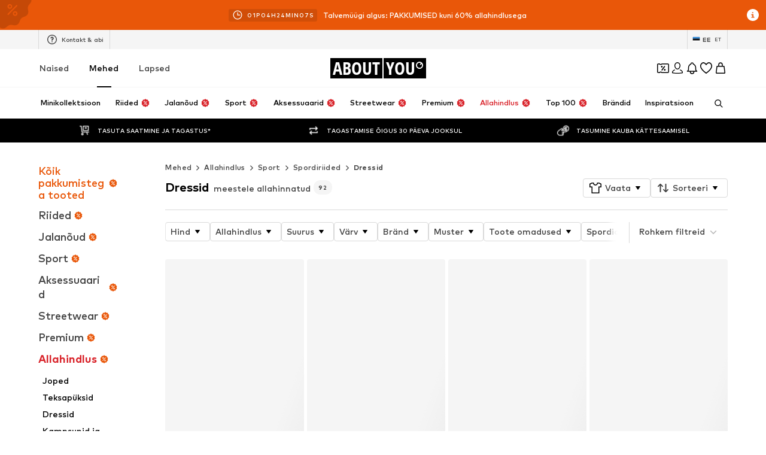

--- FILE ---
content_type: application/javascript
request_url: https://assets.aboutstatic.com/assets/AuthenticationModal-CJ43gGRs.js
body_size: 11547
content:
import{d9 as it,r as c,eS as lt,e5 as dt,c0 as _e,c1 as ct,fV as ut,ht as Q,iR as mt,hu as le,e1 as Be,O as N,b1 as ee,af as gt,el as pt,bz as me,iS as ht,e8 as ft,hO as bt,aI as z,hM as ke,a8 as Re,j as e,s as E,I as Ne,ac as xt,k as yt,S as St,cn as He,b as W,bj as Oe,ce as wt,d_ as kt,J as vt,D as jt,aQ as Lt,P as ge,a1 as J,iT as Ct,iU as Ft,_ as te,C as j,bn as $e,z as se,ew as Me,b3 as pe,iV as Pt,iW as Et,iX as Ge,h5 as Ue,ah as X,iY as It,iZ as At,eA as ne,b2 as Ve,co as O,eU as We,i_ as ce,i$ as Tt,j0 as _t,e0 as Bt,em as Rt,M as Nt,j1 as Ht}from"./index-CrSwYqlr.js";import{u as ve,S as je,g as he,b as De}from"./useFacebookLoginHandler-CIFuvUbd.js";import{u as Ot,P as $t,S as Mt,g as Gt,A as Ut}from"./useSSOCallbackHandler-CCICZRK2.js";import{F as Le}from"./FullPageSpinner-BeuxlPsv.js";import{a as ae}from"./index.esm-BVdYvnUJ.js";import{T as xe,a as Ce,S as oe,N as Vt,G as ye,b as Wt,W as Dt,M as Kt,H as Y,c as fe,F as Ke,d as zt,e as D,f as qt,g as Yt,L as Qt,h as Jt,i as Xt,j as Se,k as ze,l as qe,m as Ye,n as K,o as Qe,C as Je,D as we,p as Zt,q as es,r as ts}from"./FormComponents-DME-rO_J.js";import{T as ss}from"./Tabs-DPvusgmz.js";import"./header-background-expanded-DA5r3kH9.js";import"./content_blocks-BHjC_Lk6.js";import"./cmsWebSDK-DUIN-dr2.js";import"./Checkbox-DHd8U-mt.js";function as(t,s){return s<1?"":s===1?t:new Array(s).join(t)}function ie(t,s){return as("*",t.length-s)+t.slice(-s)}function os(t){const s=t.match(/([^@]+)@(.+)$/);if(s===null)return ie(t,2);const[n,i="",r=""]=s,o=r.split(".").map(l=>ie(l,2)).join(".");return`‎${(i.length>8?ie(i,4):ie(i,2)).slice(-12)}@${o.slice(-10)}`}const rs=()=>{const{TrackingClient:t,pageContextCallback:s}=it();return c.useCallback(({activeTab:n})=>{t.track(lt({page:{path:s().path,search:s().search,type:dt.LoginModal,id:n}}))},[t,s])};var Ee=function(t){return t.APPLE="apple",t}({});const ns=()=>{const t=_e(),s=ct(),n=ut();return c.useCallback(({forceRedirectToCheckoutOnSSOLoginSuccess:i,ssoParam:r})=>{const o=new URLSearchParams(t);for(const b of Array.from(o.keys()))b!==Q.LoginFlow&&b!==Q.LoginReason&&b!==mt&&b!=="tadaridaBackendApiOverride"&&o.delete(b);o.has(Q.LoginFlow)||o.append(Q.LoginFlow,"login"),o.append(le.SSO,r),o.append("force-global","1"),o.append("force-language","1");const m=i?n:s,l=o.toString();return`${window.location.origin+m}${l?`?${l}`:""}`},[n,s,t])},Xe=(t,{onError:s,onSuccess:n,disabled:i,disableSuccessToast:r,forceRedirectToCheckoutOnSSOLoginSuccess:o})=>{const{Log:m,resetLoggerInstanceId:l}=Be(),{handleAuthResponse:h,loading:b,setLoading:p}=ve({disableSuccessToast:r}),{t:a}=N(),{device:d,appleSignInUrl:f}=ee(),x=_e(),u=gt(),y=pt(),[w,S]=c.useState(),g=me(ht),L=ft(),C=bt(),k=ns(),I=()=>{m({event:"sso-open-url",state:null,attributes:{idp_key:"legacy-apple",idp:"legacy-apple"}});const A=k({forceRedirectToCheckoutOnSSOLoginSuccess:o,ssoParam:Ee.APPLE});window.location.href=`${f}?redirect_uri=${encodeURIComponent(A)}`},P=()=>{const A=y();Object.values(le).forEach(R=>{A.delete(R)}),u.replace({search:A.toString()})},_=c.useCallback(A=>(m({event:"sso-redirect",state:null,attributes:{idp:"legacy-apple",idp_key:"legacy-apple"}}),S(null),p(!0),g.mutateAsync({code:A}).then(R=>(m({event:"sso-success",state:null,attributes:{idp:"legacy-apple",idp_key:"legacy-apple"}}),h({method:t,medium:"apple"})(R))).then(()=>{P(),n()}).catch(R=>{if(R instanceof je)return;const U=a("Uh oh, something went wrong.");S(U),s(U);const H=he(R);z.compare({actionName:ke,success:!1,attributes:{code:H.code,method:t,medium:"apple",metadata:H,reason:H.message}}),m({event:"sso-fe-error",state:null,attributes:{idp:"legacy-apple",idp_key:"legacy-apple",reason:"login-with-code",error_detail:`${H.message}:${H.code}`,metadata:H}})}).finally(()=>{l(),p(!1)})),[d,h,t,p,m]),B=new URLSearchParams(x),v=B.get(le.Code),F=B.get(le.SSO)===Ee.APPLE;return c.useEffect(()=>{!i&&v&&!b&&!w&&F&&L&&C&&_(v)},[x,w,b,v,_,i,L,C,F]),{onClick:I,loading:b,submitHandler:_}},Z=Re.forwardRef(function({loading:s,icon:n,text:i,gridArea:r,...o},m){return e.jsx(et,{gridArea:r,children:e.jsxs(gs,{isLoading:s,"data-testid":"StyledButton",disabled:s,disableShadow:!0,...o,ref:m,"aria-label":void 0,children:["asset"in n&&e.jsx(Ne,{"data-testid":"Icon",size:"S",asset:n.asset}),"url"in n&&e.jsx(ds,{children:e.jsx(us,{src:n.url,breakpoints:[{columns:40}],ratio:"1:1",importance:"high",widths:[40]})}),e.jsx("span",{"data-testid":"Text",children:i})]})})}),Ze=({gridArea:t})=>e.jsx(et,{gridArea:t,children:e.jsx(ls,{})}),is=()=>St,ls=E(is())({name:"StyledSkeletonBlock",class:"s13nsofa",propsAsIs:!0}),ds=E("span")({name:"CustomIconWrapper",class:"crdlbdz",propsAsIs:!1}),cs=()=>yt,us=E(cs())({name:"CustomImage",class:"c1mb9o8n",propsAsIs:!0}),ms=()=>xt,gs=E(ms())({name:"StyledButton",class:"s1ft09bu",propsAsIs:!0}),ps=()=>t=>{var s;return(s=t.gridArea)!=null?s:"auto"},et=E("div")({name:"ButtonWrapper",class:"b196a15j",propsAsIs:!1,vars:{"b196a15j-0":[ps()]}}),Ie={Profile:"public_profile",Email:"email"},tt=({render:t,onClick:s,callback:n})=>{const i=He()||"en_US",[r,o]=c.useState({isSdkLoaded:!1,isProcessing:!1}),[m,l]=c.useState("");c.useEffect(()=>{if(document.getElementById("facebook-jssdk")){o(x=>({...x,isSdkLoaded:!0}));return}(()=>{window.fbAsyncInit=()=>{window.FB.init({version:"v3.1",appId:"1694967314068413",xfbml:!1,cookie:!1,status:!0}),o(x=>({...x,isSdkLoaded:!0}))}})(),(()=>{((x,u,y)=>{var L;const w=x.getElementsByTagName(u)[0],S=w;let g=w;x.getElementById(y)||(g=x.createElement(u),g.id=y,g.src=`https://connect.facebook.net/${i}/sdk.js`,S&&((L=S.parentNode)==null||L.insertBefore(g,S)))})(document,"script","facebook-jssdk")})();let f=document.getElementById("fb-root");f||(f=document.createElement("div"),f.id="fb-root",document.body.appendChild(f))},[]);const h=a=>{var d,f;o({...r,isProcessing:!1}),a.authResponse?((f=(d=a.authResponse)==null?void 0:d.grantedScopes)!=null&&f.includes(Ie.Email)||l("rerequest"),n(a.authResponse)):n({status:a.status})},b=a=>{if(!r.isSdkLoaded||r.isProcessing){z.error("@aboutyou/logic-components","Facebook Login Button frustrating",{isSdkLoaded:r.isSdkLoaded,isProcessing:r.isProcessing}),n({status:"facebookNotLoaded"});return}if(o({...r,isProcessing:!0}),typeof s=="function"&&(s(a),a.defaultPrevented)){o({...r,isProcessing:!1});return}if(!window.FB){n({status:"facebookNotLoaded"}),z.error("@aboutyou/logic-components","Facebook SDK not loaded",{isSdkLoaded:r.isSdkLoaded,isProcessing:r.isProcessing});return}window.FB.login(h,{scope:Object.values(Ie).join(","),auth_type:m,return_scopes:!0})};if(!t)throw new Error("FacebookLogin requires a render prop to render");return t({onClick:b})},st=({ssoButtons:t,isSignUp:s,displayOnlyIDPByKey:n,onError:i,onSuccess:r,disableSuccessToast:o})=>{const{isAuthenticating:m,ssoPopup:l}=Ot({isSignUp:s,disableSuccessToast:o}),{isActive:h}=W("disable_legacy_apple"),{isActive:b}=W("disable_legacy_facebook"),p=c.useMemo(()=>n?t.filter(a=>a.idp===n||a.idpKey===n):t.filter(a=>a.idp==="apple"||a.idpKey==="apple"?h===!0:a.idp==="facebook"||a.idpKey==="facebook"?b===!0:!0),[n,t,h,b]);return e.jsxs(e.Fragment,{children:[m&&e.jsx(ot,{}),e.jsx($t,{isOpen:l.isOpen,onClick:l.focus,onClose:l.close}),p.map((a,d)=>e.jsx(Z,{"data-testid":`SSO-Button-${a.idpKey}`,text:s?a.signupLabel:a.signinLabel,loading:!1,onClick:f=>{f.preventDefault(),l.open({ssoButton:a,onSuccess:r,onError:i})},icon:{url:a.logoUrl},gridArea:a.idp},d)),e.jsx(hs,{showSkeletonOnMount:t.length<=1})]})},hs=({showSkeletonOnMount:t})=>{const s=Oe(200),n=c.useMemo(()=>s?!1:t,[t,s]);return e.jsx(wt,{duration:200,mounted:n,preventAnimationOnMount:!0,children:e.jsx(Ze,{})})},be=10*60*1e3,at=()=>{const{Log:t,logInstanceId:s,isLogInstanceLoading:n}=Be(),i=new URL(typeof window<"u"?window.location.origin:"");return i.pathname=Mt,i.searchParams.set("sso_channel",Gt()),i.searchParams.set(Q.LoginFlow,"login"),i.searchParams.set("tab_id",kt()),vt(Ut,{logInstanceId:s,redirectPath:i.toString()},{disabled:n,cacheTime:be,staleTime:be,refetchInterval:be,onError:o=>{var p;const m=(p=o.code)!=null?p:"NA";let l=o.message||"NA",h;["Failed to fetch dynamically imported module","Importing a module script failed","error loading dynamically imported module"].some(a=>l.includes(a))&&(h=l,l="dependencies-not-loaded"),t({event:"sso-fe-error",state:null,attributes:{reason:"get-sso-buttons",code:o.code,error_detail:`${l}:${m}`,error_stack_trace:h}})}})},fs=t=>e.jsx(jt,{request:at(),View:st,viewProps:t,Loading:bs,Error:xs,disableLoadingInIdleState:!0}),bs=()=>Lt(0,4).map(t=>e.jsx(Ze,{},t)),xs=Re.memo(function(s){return z.error("@aboutyou/logic-components","Failed fetching GetSSOButtons",{error:s.error}),e.jsx(st,{ssoButtons:[],isOpen:!1,isSignUp:!1,onError:()=>{},onSuccess:()=>{},disableSuccessToast:!1})}),ys=t=>{const s=at().isLoading,n=Oe(2e3),i=!s||n;return e.jsxs(Ss,{"data-testid":"ExternalSignUp",children:[i&&e.jsx(ws,{...t}),e.jsx(de,{...t})]})},Ss=E("div")({name:"SSOButtonsGrid",class:"s1og05dd",propsAsIs:!1}),de=t=>e.jsx(fs,{isOpen:t.isOpen,isSignUp:t.isSignUp,displayOnlyIDPByKey:t.displayOnlyIDPByKey,onError:t.onError,onSuccess:t.onSuccess,disableSuccessToast:t.disableSuccessToast}),ws=({isOpen:t,isSignUp:s,onError:n,onSuccess:i,disableSuccessToast:r,forceRedirectToCheckoutOnSSOLoginSuccess:o})=>{const{t:m}=N(),l=ge(),{isActive:h}=W("disable_legacy_apple"),{isActive:b}=W("disable_legacy_facebook"),p=g=>{l({type:"ERROR",content:g}),n(g)},a=De(s?"register":"login",{onError:p,onSuccess:i,disableSuccessToast:r}),d=Xe(s?"register":"login",{disabled:!t,onError:p,onSuccess:i,disableSuccessToast:r,forceRedirectToCheckoutOnSSOLoginSuccess:o}),f=m("Sign in with {method}",{method:"Facebook"}),x=m("Sign up with {method}",{method:"Facebook"}),u=s?x:f,y=m("Sign in with {method}",{method:"Apple"}),w=m("Sign up with {method}",{method:"Apple"}),S=s?w:y;return e.jsxs(e.Fragment,{children:[(a.loading||d.loading)&&e.jsx(ot,{}),!h&&e.jsx(Z,{"data-testid":"LoginAppleButton",icon:{asset:J.AppleIcon},text:S,onClick:d.onClick,loading:d.loading,gridArea:"apple"}),!b&&e.jsx(tt,{callback:a.submitHandler,onClick:a.onClick,render:g=>e.jsx(Z,{"data-testid":"LoginFacebookButton",icon:{asset:J.FacebookIcon},text:u,onClick:g.onClick,loading:a.loading,gridArea:"facebook"})})]})},ks=()=>Le,ot=E(ks())({name:"LoadingSpinner",class:"l1kd6lqb",propsAsIs:!0}),vs=()=>{const[t,s]=c.useState(!1),n=me(Ct);return{submitHandler:c.useCallback((r,{onSuccess:o,onError:m})=>{s(!0),n.mutateAsync({email:r.email,useShopPasswordResetPage:!0}).then(()=>{o()}).catch(l=>{m(),z.compare({actionName:Ft,success:!1,attributes:{type:"request",metadata:he(l)}})}).finally(()=>{s(!1)})},[n]),loading:t}},js=te.div.withConfig({componentId:"sc-84e6e9bd-0"})(["display:flex;width:100%;padding:1rem;flex-direction:column;box-sizing:border-box;position:relative;justify-content:center;align-items:center;span{background:",";padding:0 1rem;color:",";font-size:12px;line-height:24px;font-weight:bold;margin-top:-2px;z-index:1;}::after{content:'';position:absolute;height:1px;left:-2rem;right:-2rem;background-color:",";top:0;bottom:0;margin:auto;}"],j.White,j.Grey2,j.Grey3),ue=({text:t,className:s})=>e.jsx(js,{className:s,children:e.jsx("span",{children:t})}),Ls={email:""},Cs=({onCancel:t,onSuccess:s})=>{var C;const n=c.useRef(null),i=ge(),{t:r}=N(),o=vs(),{handleSubmit:m,register:l,formState:{errors:h},reset:b,getValues:p}=ae({defaultValues:Ls,mode:"onSubmit"}),[a,d]=c.useState(0),{ref:f}=$e({label:"loginFlow=forgotPassword"}),x=se(),u=c.useCallback(()=>{d(a+1),b()},[a,b]),y=()=>{u(),i({type:"SUCCESS",content:r("A password reset email has been sent."),"data-testid":"StatusToastSuccess"}),s()},w=()=>{i({type:"ERROR",content:r("Uh oh, something went wrong"),"data-testid":"StatusToastFailure"})},S=c.useCallback(k=>{o.submitHandler(k,{onSuccess:y,onError:w})},[o]),{resetSavedUser:g}=Me(),L=()=>{g(),t()};return c.useEffect(()=>{var k;(k=n.current)==null||k.scrollIntoView({behavior:"smooth"})},[]),e.jsx("div",{"data-testid":"ForgotPasswordContainer",className:"forgot-password-container",ref:n,children:e.jsxs("div",{"data-testid":"BodyContainerForgotPassword",ref:f,children:[e.jsx(xe,{"data-testid":"TextCentered",$smaller:!0,children:r("Please enter an email address and we will send you a link to reset your password.")}),e.jsxs("form",{autoComplete:"off","data-testid":"ForgotPasswordForm",onSubmit:m(S),method:"POST",children:[e.jsx(Ce,{activeStyle:{backgroundColor:j.White,borderColor:j.Black},dataTestId:"EmailField",type:"email",autoComplete:"email",errorMessage:(C=h.email)==null?void 0:C.message,value:p("email"),label:r("Your email address"),...l("email",{required:r("Please enter your email address"),pattern:{value:pe,message:r("This is an invalid email address")}})}),e.jsx(oe,{onClick:()=>{x({eventType:"submit",label:"forgot_password",name:"login_modal"})},"data-testid":"ForgotPasswordSubmitButton",type:"submit",isLoading:o.loading,disabled:o.loading,disableShadow:!0,children:r("Reset password")})]},a),e.jsx(ue,{}),e.jsx(Vt,{"data-testid":"goToRegistration",onClick:L,"aria-label":void 0,children:e.jsx(ye,{children:r("No account yet? Register now")})})]})})},Fe=({disableSuccessToast:t})=>{const{handleAuthResponse:s,loading:n,setLoading:i}=ve({disableSuccessToast:t}),{t:r}=N(),[o,m]=c.useState(0),{device:l}=ee(),h=me(Pt);return{submitHandler:c.useCallback((p,{resetFormState:a,captchaCode:d,onSuccess:f,onError:x})=>{i(!0),h.mutateAsync({email:p.email,password:p.password,captchaCode:d!=null?d:null}).then(u=>s({method:"login",medium:"email"})(u)).then(f).then(a).catch(u=>{if(u instanceof je)return;Et(u)?x(r("Your email address or password is incorrect. Please try again.")):Ge(u)?x(r("We are currently experiencing technical difficulties. Please try again later.")):x(r("Please review your information.")),Ue(u)||m((o!=null?o:0)+1);const y=he(u);z.compare({actionName:ke,success:!1,attributes:{method:"login",medium:"email",code:y.code,reason:y.message,metadata:y}})}).finally(()=>{i(!1)})},[l,s,i]),loading:n,captchaKey:o}},Fs={email:"",password:""},Ps=({email:t,name:s,loginType:n,requiresCaptcha:i,isOpen:r,onSignIn:o,onError:m,onClickForgotPassword:l,disableSuccessToast:h,forceRedirectToCheckoutOnSSOLoginSuccess:b})=>{const{t:p}=N(),[a,d]=c.useState(),{handleSubmit:f,register:x,formState:{errors:u},reset:y,getValues:w}=ae({defaultValues:Fs,mode:"onSubmit"}),[S,g]=c.useState(0),[L,C]=c.useState(!1),[k,I]=c.useState(),{resetSavedUser:P}=Me(),_=ge(),B=c.useCallback(()=>{g(S+1),y()},[S,y]),v=Fe({disableSuccessToast:h}),F=G=>{m(G),_({type:"ERROR",content:G})},A=G=>{d(G),C(!1),m(G)},R=De("login",{onError:F,onSuccess:o,disableSuccessToast:h}),U=Xe("login",{onSuccess:o,onError:F,disabled:!r,disableSuccessToast:h,forceRedirectToCheckoutOnSSOLoginSuccess:b}),H=G=>{i&&k?(C(!0),v.submitHandler({...G,email:t},{resetFormState:B,captchaCode:k,onError:A,onSuccess:()=>{d(void 0),o()}})):i||v.submitHandler({...G,email:t},{resetFormState:B,onError:q=>{d(q),m(q)},onSuccess:()=>{d(void 0),o()}})},$=c.useCallback(()=>{I(void 0)},[]),{isActive:V}=W("disable_legacy_apple"),{isActive:M}=W("disable_legacy_facebook"),re=()=>{var G;switch(n){case"apple":return V?e.jsx(de,{displayOnlyIDPByKey:n,isOpen:r,isSignUp:!1,forceRedirectToCheckoutOnSSOLoginSuccess:b,onSuccess:o,onError:m,disableSuccessToast:h}):e.jsx(Z,{"data-testid":"LoginAppleButton",icon:{asset:J.AppleIcon},text:p("Sign in with {method}",{method:"Apple"}),onClick:U.onClick,loading:U.loading,gridArea:"apple"});case"facebook":return M?e.jsx(de,{displayOnlyIDPByKey:n,isOpen:r,isSignUp:!1,forceRedirectToCheckoutOnSSOLoginSuccess:b,onSuccess:o,onError:m,disableSuccessToast:h}):e.jsx(tt,{callback:R.submitHandler,onClick:R.onClick,render:q=>e.jsx(Z,{"data-testid":"LoginFacebookButton",icon:{asset:J.FacebookIcon},text:p("Sign in with {method}",{method:"Facebook"}),onClick:q.onClick,loading:R.loading,gridArea:"facebook"})});case"email":return e.jsxs(e.Fragment,{children:[e.jsx(Ce,{activeStyle:{backgroundColor:j.White,borderColor:j.Black},dataTestId:"PasswordField",type:"password",autoComplete:"current-password",value:w("password"),passwordLabels:{showPassword:p("SHOW"),hidePassword:p("HIDE")},errorMessage:(G=u.password)==null?void 0:G.message,label:p("Password"),...x("password",{required:p("Please enter your password"),minLength:{value:1,message:p("Please enter your password")}})}),a&&e.jsx(Y,{error:!0,children:a}),i&&!L&&e.jsx(fe,{type:"auth",reloadOnChange:v.captchaKey,onSuccess:q=>I(q),onExpire:$,uniqueKey:"recognizedUserLogin"}),e.jsx(oe,{"data-testid":"SubmitLogin",type:"submit",disableShadow:!0,isLoading:v.loading,disabled:v.loading||!k&&i,children:p("Log in")}),e.jsx(ye,{children:e.jsx(X,{"data-testid":"ForgotPasswordButton",onClick:l,children:p("Forgot your password?")})})]});default:return n?e.jsx(de,{displayOnlyIDPByKey:n,isOpen:r,isSignUp:!1,forceRedirectToCheckoutOnSSOLoginSuccess:b,onSuccess:o,onError:m,disableSuccessToast:h}):null}};return e.jsxs(e.Fragment,{children:[e.jsxs(Wt,{"data-testid":"LoginFlowWrapper",$tall:i,autoComplete:"on",onSubmit:f(H),method:"POST",children:[e.jsxs(xe,{"data-testid":"SignInWithYourEmailText",children:[e.jsxs(Dt,{children:[p("Hi there")," ",s]}),p("Welcome back."),e.jsx("br",{}),p("Enjoy shopping with us")]}),e.jsx(xe,{children:os(t)}),re()]},S),e.jsx(Kt,{children:e.jsx(ye,{"data-testid":"ChangeProfileButton",children:e.jsx(X,{onClick:P,children:p("Not {name}? Sign in with another account",{name:s})})})})]})},Es=({columnLayout:t,requiresCaptcha:s,onSignIn:n,onError:i,onClickForgotPassword:r,disableSuccessToast:o})=>{var B,v;const m=se(),{t:l}=N(),h=Fe({disableSuccessToast:o}),[b,p]=c.useState(void 0),{handleSubmit:a,register:d,formState:{errors:f},reset:x,getValues:u}=ae({defaultValues:{password:"",email:""},mode:"onSubmit"}),[y,w]=c.useState(0),[S,g]=c.useState(!1),[L,C]=c.useState(),k=c.useCallback(()=>{w(y+1),x()},[y,x]),I=F=>{p(F),g(!1),i(F)},P=F=>{s&&L?(g(!0),h.submitHandler(F,{resetFormState:k,captchaCode:L,onSuccess:()=>{p(void 0),n()},onError:I})):s||h.submitHandler(F,{resetFormState:k,onSuccess:()=>{p(void 0),n()},onError:A=>{p(A),i(A)}})},_=c.useCallback(()=>{C(void 0)},[]);return c.useEffect(()=>{s&&m({eventType:"impression",label:"captcha-login-registration"})},[s]),e.jsx(Ke,{children:e.jsxs("form",{"data-testid":"SubmitLoginForm",autoComplete:"on",onSubmit:a(P),method:"POST",children:[e.jsxs(zt,{$columnLayout:t,children:[e.jsx(D,{activeStyle:{backgroundColor:j.White,borderColor:j.Black},dataTestId:"EmailField",type:"email",autoComplete:"email",errorMessage:(B=f.email)==null?void 0:B.message,value:u("email"),label:l("Your email address"),...d("email",{required:l("Please enter your email address"),pattern:{value:pe,message:l("This is an invalid email address")}}),onPressEnter:a(P),columnLayout:t}),e.jsx(D,{activeStyle:{backgroundColor:j.White,borderColor:j.Black},dataTestId:"PasswordField",type:"password",autoComplete:"current-password",value:u("password"),passwordLabels:{showPassword:l("SHOW"),hidePassword:l("HIDE")},errorMessage:(v=f.password)==null?void 0:v.message,label:l("Password"),...d("password",{required:l("Please enter your password"),minLength:{value:1,message:l("Please enter your password")}}),onPressEnter:a(P),columnLayout:t})]}),e.jsx(qt,{children:e.jsx(X,{"data-testid":"ForgotPasswordButton",onClick:r,"aria-label":void 0,children:e.jsx(Yt,{color:"Grey1",children:l("Forgot your password?")})})}),b&&e.jsx(Y,{error:!0,children:b}),s&&!S&&e.jsx(fe,{type:"auth",reloadOnChange:h.captchaKey,onSuccess:F=>C(F),onExpire:_,uniqueKey:"signInForm"}),e.jsx(oe,{"data-testid":"SubmitLogin",type:"submit",isLoading:h.loading,disableShadow:!0,disabled:h.loading||!L&&s,children:l("Log in")})]},y)})},Is=({inputColumnLayout:t,requiresCaptcha:s,onSignIn:n,onError:i,onClickForgotPassword:r,disableSuccessToast:o})=>{const{t:m}=N(),l=Fe({disableSuccessToast:o});return e.jsxs(e.Fragment,{children:[l.loading&&e.jsx(Ts,{}),e.jsx(ue,{text:m("Or with your email address")}),e.jsx(Es,{requiresCaptcha:s,columnLayout:t,onSignIn:n,onError:i,onClickForgotPassword:r,disableSuccessToast:o})]})},As=()=>Le,Ts=E(As())({name:"StyledLoadingScreen",class:"spvxm85",propsAsIs:!0}),Pe=({disableSuccessToast:t})=>{const{loading:s,setLoading:n,handleAuthResponse:i}=ve({disableSuccessToast:t}),[r,o]=c.useState(),{device:m}=ee(),{t:l}=N(),h=me(It),b=a=>{switch(a){case"male":return ne.MALE;case"diverse":return ne.DIVERSE;case"not-specified":return ne.NEUTRAL;case"female":default:return ne.FEMALE}};return{submitHandler:c.useCallback((a,{resetFormState:d,captchaCode:f,onSuccess:x,onError:u})=>{n(!0);const y=a.password?"register":"guest-register";h.mutateAsync({email:a.email,password:a.password?{value:a.password}:null,firstName:a.firstName,lastName:a.lastName,gender:b(a.gender),subscribeToNewsletter:!!a.subscribeToNewsLetter,captchaCode:f!=null?f:null}).then(w=>i({method:y,medium:"email"})(w)).then(x).then(d).catch(w=>{if(w instanceof je)return;At(w)?u(l("An account with the email address {email} already exists.",{email:a.email})):Ge(w)?u(l("We are currently experiencing technical difficulties. Please try again later.")):u(l("Please review your information.")),Ue(w)||o((r!=null?r:0)+1);const S=he(w);z.compare({actionName:ke,success:!1,attributes:{method:y,medium:"email",code:S.code,reason:S.message,metadata:S}})}).finally(()=>{n(!1)})},[m,i,n]),loading:s,captchaKey:r}},rt=()=>{const{t}=N(),n=`${Ve()}#section3.3.2.`,i=c.useRef(null),[r,o]=c.useState(!0),{customerEmail:m}=ee();return e.jsxs("div",{children:[e.jsx(Jt,{$hideLines:r,ref:i,dangerouslySetInnerHTML:{__html:t("I would like to receive newsletters from ABOUT YOU about current trends, offers and vouchers in accordance with the {privacyPolicy}. You can withdraw your consent at any time with effect for the future by sending a message to {email} or using the unsubscribe option at the end of each newsletter.",{privacyPolicy:`<a id="policyLink" rel="noopener noreferrer" target="_blank" href="${n}">${t("Privacy Policy")}</a>`,email:`<a href="mailto:${m}">${m}</a>`})}}),r&&e.jsx(Xt,{onClick:l=>{l.preventDefault(),l.stopPropagation(),o(!1)},children:t("Show More")})]})},nt=()=>{const{t}=N(),n=`${Ve()}#section3.3.3.`,{customerEmail:i}=ee();return e.jsxs(Qt,{"data-testid":"LegalText",children:[e.jsx("span",{dangerouslySetInnerHTML:{__html:t("Regardless of whether you have subscribed to a newsletter, you will regularly receive product recommendations for similar goods and services, based on your previous purchases. You can object to the product recommendations at any time free of charge with effect for the future at the end of each product recommendation email or sending a message to {email}",{email:`<a href="mailto:${i}">${i}</a>`})}}),e.jsx("div",{children:e.jsx("a",{"data-testid":"PrivacyPolicyLink",href:n,rel:"noopener noreferrer",target:"_blank",children:t("Privacy Policy")})})]})},T={firstName:{min:1,max:30},lastName:{min:1,max:50},password:{min:6,max:70}},_s=[O.de_DE,O.en_DE,O.de_AT,O.de_CH,O.fr_CH,O.nl_BE,O.nl_NL,O.fr_FR,O.fr_BE,O.en_IE,O.sv_SE,O.da_DK,O.fi_FI,O.no_NO],Bs={email:"",firstName:"",lastName:"",gender:"female"},Rs=({inputColumnLayout:t,genderSwitchColumnLayout:s,scrollIntoView:n,diverseGenderEnabled:i,neutralGenderEnabled:r,requiresCaptcha:o,onClickCancel:m,onSignUp:l,onError:h,onClickLogin:b,onClickForgotPassword:p,disableSuccessToast:a})=>{var H,$,V;const{t:d}=N(),f=Pe({disableSuccessToast:a}),[x,u]=c.useState(!1),{gender:y}=We(),w=y==="kids"?"female":y,S=c.useRef(null),g=ae({defaultValues:{...Bs,gender:w},mode:"onSubmit"}),[L,C]=c.useState(0),[k,I]=c.useState(100),[P,_]=c.useState(),[B,v]=c.useState(void 0),F=c.useCallback(()=>{C(L+1),I(k+1),g.reset()},[L,k,g]),A=M=>{v(M),u(!1),h(M)},R=M=>{o&&P?(u(!0),f.submitHandler(M,{resetFormState:F,captchaCode:P,onSuccess:()=>{v(void 0),l()},onError:A})):o||f.submitHandler(M,{resetFormState:F,onSuccess:()=>{v(void 0),l()},onError:re=>{v(re),h(re)}})},U=c.useCallback(()=>{_(void 0)},[]);return c.useEffect(()=>{setTimeout(()=>{var M;n&&((M=S.current)==null||M.scrollIntoView({behavior:"smooth"})),g.setValue("email",g.getValues("email")),g.setValue("firstName",g.getValues("firstName")),g.setValue("lastName",g.getValues("lastName")),g.setValue("gender",g.getValues("gender")),g.setValue("subscribeToNewsLetter",g.getValues("subscribeToNewsLetter"))},0)},[g,n]),e.jsxs("form",{autoComplete:"on",onSubmit:g.handleSubmit(R),method:"POST",children:[e.jsxs(Se,{$columnLayout:t,children:[e.jsx(D,{activeStyle:{backgroundColor:j.White,borderColor:j.Black},dataTestId:"FirstNameField",errorMessage:(H=g.formState.errors.firstName)==null?void 0:H.message,value:g.getValues("firstName"),type:"text",autoComplete:"given-name",label:d("First name"),maxLength:T.firstName.max,...g.register("firstName",{required:d("Please enter your first name"),pattern:{value:ce,message:d("First Name is invalid")},minLength:{value:T.firstName.min,message:d("Please input a minimum of {limit} characters.",{limit:T.firstName.min})}}),columnLayout:t}),e.jsx(D,{activeStyle:{backgroundColor:j.White,borderColor:j.Black},dataTestId:"LastNameField",errorMessage:($=g.formState.errors.lastName)==null?void 0:$.message,value:g.getValues("lastName"),autoComplete:"family-name",type:"text",label:d("Last name"),maxLength:T.lastName.max,...g.register("lastName",{required:d("Please enter your last name"),pattern:{value:ce,message:d("Last Name is invalid")},minLength:{value:T.lastName.min,message:d("Please input a minimum of {limit} characters.",{limit:T.lastName.min})}})})]}),e.jsx(Ce,{activeStyle:{backgroundColor:j.White,borderColor:j.Black},dataTestId:"EmailField",type:"email",autoComplete:"email",errorMessage:(V=g.formState.errors.email)==null?void 0:V.message,value:g.getValues("email"),label:d("Your email address"),...g.register("email",{required:d("Please enter your email address"),pattern:{value:pe,message:d("This is an invalid email address")}})}),e.jsxs(ze,{children:[e.jsx(qe,{children:d("How should we address you?")}),e.jsxs(Ye,{"data-testid":"RadioGroup",children:[e.jsx(K,{"data-testid":"RadioButtonFemale",...g.register("gender"),label:d("Ms."),value:"female",$columnLayout:s}),e.jsx(K,{"data-testid":"RadioButtonMale",...g.register("gender"),label:d("Mr."),value:"male",$columnLayout:s}),i&&e.jsx(K,{"data-testid":"RadioButtonDiverse",...g.register("gender"),label:d("Diverse"),value:"diverse",$columnLayout:s}),r&&e.jsx(K,{"data-testid":"RadioButtonNotSpecified",...g.register("gender"),label:d("Not specified"),value:"not-specified",$columnLayout:s})]})]}),e.jsx(Qe,{"data-testid":"CheckboxSubscribeToNewsLetter",...g.register("subscribeToNewsLetter"),checked:g.getValues("subscribeToNewsLetter"),label:e.jsx(rt,{})}),B&&e.jsxs(e.Fragment,{children:[e.jsx(Y,{"data-testid":"EmailRegistrationError",error:!0,children:B}),e.jsxs(Je,{"data-testid":"CenterElementsForgotPassword",children:[e.jsx(we,{"data-testid":"GoToForgotPassword",onClick:p,children:d("Forgot your password?")}),e.jsx(Y,{"data-testid":"Or",inline:!0,children:d("Or")}),e.jsx(we,{"data-testid":"GoToForgotLogin",onClick:b,children:d("directly to login?")})]})]}),o&&!x&&e.jsx(fe,{type:"auth",reloadOnChange:f.captchaKey,onSuccess:M=>_(M),onExpire:U,uniqueKey:"guestSignUpForm"}),e.jsx("div",{ref:S,style:{display:"flex"},children:e.jsx(oe,{"data-testid":"RegisterSubmitButton",type:"submit",disableShadow:!0,isLoading:f.loading,disabled:f.loading||!P&&o,children:d("Continue as a guest")})}),e.jsx(Zt,{onClick:m,children:d("Cancel")}),e.jsx(nt,{})]},k)},Ns={email:"",firstName:"",lastName:"",password:"",gender:"female"},Hs=({genderSwitchColumnLayout:t,inputColumnLayout:s,diverseGenderEnabled:n,neutralGenderEnabled:i,requiresCaptcha:r,onSignUp:o,onError:m,onClickLogin:l,onClickForgotPassword:h,disableSuccessToast:b})=>{var A,R,U,H;const p=se(),{t:a}=N(),d=Pe({disableSuccessToast:b}),{gender:f}=We(),u=ae({defaultValues:{...Ns,gender:f==="kids"?"female":f},mode:"onSubmit"}),[y,w]=c.useState(0),[S,g]=c.useState(!1),[L,C]=c.useState(100),[k,I]=c.useState(),P=ge(),_=c.useCallback(()=>{w(y+1),C(L+1),u.reset()},[y,L,u]),B=$=>{P({content:V=>e.jsx(Os,{error:$,onClickForgotPassword:h,onClickLogin:l,closeCallback:V}),type:"ERROR",showCloseButton:!0}),g(!1),m($)},v=$=>{r&&k?(g(!0),d.submitHandler($,{resetFormState:_,captchaCode:k,onSuccess:o,onError:B})):r||d.submitHandler($,{resetFormState:_,onSuccess:o,onError:V=>{P({content:V,type:"ERROR"}),m(V)}})},F=c.useCallback(()=>{I(void 0)},[]);return c.useEffect(()=>{r&&p({eventType:"impression",label:"captcha-login-registration"})},[r]),e.jsxs("form",{autoComplete:"on",onSubmit:u.handleSubmit(v),method:"POST","data-testid":"SignUpForm",children:[e.jsxs("div",{role:"region",children:[e.jsxs(Se,{$columnLayout:s,children:[e.jsx(D,{activeStyle:{backgroundColor:j.White,borderColor:j.Black},dataTestId:"FirstnameField",errorMessage:(A=u.formState.errors.firstName)==null?void 0:A.message,value:u.getValues("firstName"),type:"text",autoComplete:"given-name",label:a("First name"),maxLength:T.firstName.max,...u.register("firstName",{required:a("Please enter your first name"),pattern:{value:ce,message:a("First Name is invalid")},minLength:{value:T.firstName.min,message:a("Please input a minimum of {limit} characters.",{limit:T.firstName.min})}}),columnLayout:s}),e.jsx(D,{activeStyle:{backgroundColor:j.White,borderColor:j.Black},dataTestId:"LastNameField",errorMessage:(R=u.formState.errors.lastName)==null?void 0:R.message,value:u.getValues("lastName"),autoComplete:"family-name",type:"text",label:a("Last name"),maxLength:T.lastName.max,...u.register("lastName",{required:a("Please enter your last name"),pattern:{value:ce,message:a("Last Name is invalid")},minLength:{value:T.lastName.min,message:a("Please input a minimum of {limit} characters.",{limit:T.lastName.min})}}),columnLayout:s})]}),e.jsxs(Se,{$columnLayout:s,children:[e.jsx(D,{activeStyle:{backgroundColor:j.White,borderColor:j.Black},dataTestId:"EmailField",type:"email",autoComplete:"email",errorMessage:(U=u.formState.errors.email)==null?void 0:U.message,value:u.getValues("email"),label:a("Your email address"),...u.register("email",{required:a("Please enter your email address"),pattern:{value:pe,message:a("This is an invalid email address")}}),columnLayout:s}),e.jsx(D,{activeStyle:{backgroundColor:j.White,borderColor:j.Black},dataTestId:"PasswordField",type:"password",autoComplete:"new-password",passwordLabels:{showPassword:a("SHOW"),hidePassword:a("HIDE")},errorMessage:(H=u.formState.errors.password)==null?void 0:H.message,value:u.getValues("password"),label:a("Password (min. {min} characters)",{min:T.password.min}),maxLength:T.password.max,...u.register("password",{required:a("Please enter your password"),minLength:{value:6,message:a("The password must be between {min} and {max} characters",{min:T.password.min,max:T.password.max})}}),columnLayout:s})]})]}),e.jsxs(ze,{role:"region","aria-labelledby":"radio-group",children:[e.jsx(qe,{id:"radio-group",children:a("How should we address you?")}),e.jsxs(Ye,{"data-testid":"RadioGroup",children:[e.jsx(K,{"data-testid":"RadioButtonFemale",...u.register("gender"),label:a("Ms."),value:"female",$columnLayout:t}),e.jsx(K,{"data-testid":"RadioButtonMale",...u.register("gender"),label:a("Mr."),value:"male",$columnLayout:t}),n&&e.jsx(K,{"data-testid":"RadioButtonDiverse",...u.register("gender"),label:a("Diverse"),value:"diverse",$columnLayout:t}),i&&e.jsx(K,{"data-testid":"RadioButtonNotSpecified",...u.register("gender"),label:a("Not specified"),value:"not-specified",$columnLayout:t})]})]}),e.jsx(Qe,{dataTestId:"CheckboxSubscribeToNewsLetter",checked:u.getValues("subscribeToNewsLetter"),...u.register("subscribeToNewsLetter"),label:e.jsx(rt,{})}),r&&!S&&e.jsx(fe,{type:"auth",reloadOnChange:d.captchaKey,onSuccess:$=>I($),onExpire:F,uniqueKey:"signUpForm"}),e.jsx("div",{style:{display:"flex"},"data-testid":"GuestRegisterSubmitButton",children:e.jsx(oe,{"data-testid":"RegisterSubmitButton",type:"submit",disableShadow:!0,isLoading:d.loading,disabled:d.loading||!k&&r,children:a("Register now")})})]},y)},Os=({error:t,onClickForgotPassword:s,onClickLogin:n,closeCallback:i})=>{const{t:r}=N(),o=()=>{s(),i==null||i()},m=()=>{n(),i==null||i()};return e.jsxs(e.Fragment,{children:[e.jsx(Ms,{"data-testid":"EmailRegistrationError",error:!0,children:t}),e.jsxs($s,{"data-testid":"CenterElementsForgotPassword",children:[e.jsx(Ae,{"aria-label":void 0,"data-testid":"GoToForgotPassword",onClick:o,children:e.jsx(Te,{children:r("Forgot your password?")})}),e.jsx(Y,{"data-testid":"Or",inline:!0,children:r("Or")}),e.jsx(Ae,{"data-testid":"GoToForgotLogin","aria-label":void 0,onClick:m,children:e.jsx(Te,{children:r("directly to login?")})})]})]})},$s=te(Je).withConfig({componentId:"sc-bae324a9-0"})(["gap:4px;"]),Ms=te(Y).withConfig({componentId:"sc-bae324a9-1"})(["margin:0;"]),Ae=te(X).withConfig({componentId:"sc-bae324a9-2"})(["&&{border:1px solid ",";border-radius:4px;padding:4px 8px;}"],j["Text.Black"]),Te=te(we).withConfig({componentId:"sc-bae324a9-3"})(["border-bottom:0;"]),Gs=({ctaButtonFixedWidth:t,inputColumnLayout:s,genderSwitchColumnLayout:n,includeGuestCheckout:i,requiresCaptcha:r,enableGuestLogin:o,onSignUp:m,onError:l,onGoToLogin:h,onClickForgotPassword:b,disableSuccessToast:p})=>{const a=He(),{t:d}=N(),{isActive:f}=W("diverse_gender"),{isActive:x}=W("neutral_gender"),u=c.useMemo(()=>o&&_s.includes(a),[o,a]),y=Pe({disableSuccessToast:p}),w=se(),[S,g]=c.useState(!1),L=c.useRef(null),C=()=>{w({eventType:"click",label:"login_guest"}),g(!0)},{ref:k}=$e({label:"login_guest"});return e.jsxs(Ke,{role:"region",children:[y.loading&&e.jsx(Vs,{}),e.jsx(ue,{text:d("Or with your email address")}),e.jsxs("div",{ref:L,style:{position:"relative"},children:[S&&e.jsx(es,{}),e.jsx(Hs,{requiresCaptcha:r&&!S,genderSwitchColumnLayout:n,ctaButtonFixedWidth:t,inputColumnLayout:s,diverseGenderEnabled:f,neutralGenderEnabled:x,onClickLogin:h,onSignUp:m,onError:l,onClickForgotPassword:b,disableSuccessToast:p})]}),e.jsx(nt,{}),u&&i&&e.jsxs("div",{ref:k,children:[e.jsx(ue,{text:S?d("Continue as a guest"):void 0}),!S&&e.jsx(ts,{"data-testid":"GuestSessionExpander",onClick:C,children:d("Continue as a guest")})]}),S&&i&&e.jsx(Rs,{onClickCancel:()=>{g(!1),setTimeout(()=>{var I;(I=L.current)==null||I.scrollIntoView({behavior:"smooth"})},0)},requiresCaptcha:r,genderSwitchColumnLayout:n,ctaButtonFixedWidth:t,inputColumnLayout:s,diverseGenderEnabled:f,neutralGenderEnabled:x,scrollIntoView:!0,onClickLogin:h,disableSuccessToast:p,onSignUp:()=>{w({eventType:"submit",label:"login_guest"}),m()},onError:l,onClickForgotPassword:b})]})},Us=()=>Le,Vs=E(Us())({name:"StyledLoadingScreen",class:"s9xgwyv",propsAsIs:!0}),xa=({isOpen:t,onCancel:s,onSuccess:n,onError:i,allowGuestLogin:r,activeTab:o,onClickTab:m,lastSeenUser:l,bannerComponent:h,aboveHeaderBannerComponent:b,disableSuccessToast:p,forceRedirectToCheckoutOnSSOLoginSuccess:a=!1})=>{const[d,f]=c.useState(!1),{t:x}=N(),u=se(),y=Tt({large:!0},!1),{isActive:w}=W("user_auth_captcha"),S=rs(),{isKeyboardOpen:g,keyboardHeight:L}=_t(),C=()=>{n==null||n()},k=v=>{i==null||i(v)},I=v=>{u({eventType:"impression",label:`loginFlow=${v}`}),u({eventType:"click",label:v==="login"?"login":"register",name:"login_modal"}),m(v)},P=()=>{u({eventType:"click",label:"forgot_password",name:"login_modal"}),f(!0)};c.useEffect(()=>{t&&u({eventType:"impression",label:`loginFlow=${o}`})},[t]),c.useEffect(()=>{t&&S({activeTab:l?"login_returning":o})},[t,l,o]);const _=()=>{if(d)return e.jsx(Cs,{onSuccess:()=>f(!1),onCancel:()=>{f(!1),m("register")}});if(l)return e.jsx(Ps,{requiresCaptcha:w,name:l.name,email:l.email,loginType:l.loginType||"email",onError:k,onSignIn:C,onClickForgotPassword:P,isOpen:t,disableSuccessToast:p,forceRedirectToCheckoutOnSSOLoginSuccess:a});const v=o==="register"||o==="guest-register";return e.jsxs("div",{"data-testid":"LoginFlowWrapper","data-cy":"SwipeableHeader",children:[e.jsx("div",{"data-testid":"RegisterAndLoginButtons",children:e.jsx("div",{children:e.jsx(ea,{"data-testid":"Button",tabs:[{label:x("Register"),value:"register"},{label:x("Log in"),value:"login"}],selectedTabValue:o,onTabClick:F=>I(F),reduceFontSize:y,withBorder:!0})})}),e.jsx(ys,{isOpen:t,isSignUp:v,onSuccess:C,onError:k,disableSuccessToast:p,forceRedirectToCheckoutOnSSOLoginSuccess:a}),o==="register"||o==="guest-register"?e.jsx(Gs,{onSignUp:C,onError:k,requiresCaptcha:w,inputColumnLayout:y,ctaButtonFixedWidth:!0,includeGuestCheckout:!0,genderSwitchColumnLayout:y,enableGuestLogin:r||o==="guest-register",onGoToLogin:()=>I("login"),onClickForgotPassword:P,disableSuccessToast:p}):e.jsx(Is,{requiresCaptcha:w,onSignIn:C,onError:k,inputColumnLayout:y,onClickForgotPassword:P,disableSuccessToast:p})]})},B=Bt()==="android";return e.jsx(aa,{preventScrollLock:B,fixedSmallWidth:!1,"data-testid":"modalBox",onClose:s!=null?s:()=>{},open:t,$extraBottomPadding:g?L:void 0,bodyContent:e.jsxs(e.Fragment,{children:[e.jsxs(Ds,{$hasBanner:!!h,children:[!d&&b,e.jsxs(Xs,{"data-testid":"NavigationHeader",$isRecognisedUser:!!l,children:[!l&&e.jsx(na,{"data-testid":"Headline",children:x(d?"Forgot your password?":"Log in")}),e.jsx(Rt,{"data-testid":"CloseIcon",onClick:s}),d&&e.jsx(ra,{"data-testid":"BackArrowIcon",onClick:()=>f(!1),"aria-label":"",children:e.jsx(Ne,{size:"S",asset:J.ArrowLeft})})]}),h&&e.jsx(zs,{$withBottomMargin:!l,children:h})]}),e.jsx(Ys,{children:e.jsx(qs,{children:_()})})]})})},Ws=()=>t=>t.$hasBanner?"0":"24px",Ds=E("div")({name:"NavigationHeaderContainer",class:"n1wthp4i",propsAsIs:!1,vars:{"n1wthp4i-0":[Ws()]}}),Ks=()=>t=>t.$withBottomMargin?"24px":"0",zs=E("div")({name:"BannerContainer",class:"b13e6zd8",propsAsIs:!1,vars:{"b13e6zd8-0":[Ks()]}}),qs=E("div")({name:"BodyContainer",class:"b1hxxioi",propsAsIs:!1}),Ys=E("div")({name:"AuthWrapper",class:"a1jh3kg9",propsAsIs:!1}),Qs=()=>Ht,Js=()=>t=>t.$isRecognisedUser?"none":`1px solid ${j.Grey3}`,Xs=E(Qs())({name:"NavigationHeader",class:"n18fe96v",propsAsIs:!0,vars:{"n18fe96v-0":[Js()]}}),Zs=()=>ss,ea=E(Zs())({name:"StyledTabs",class:"styfws9",propsAsIs:!0}),ta=()=>Nt,sa=()=>t=>t.$extraBottomPadding?Math.min(t.$extraBottomPadding+20,200):0,aa=E(ta())({name:"StyledModal",class:"sbaab2u",propsAsIs:!0,vars:{"sbaab2u-0":[sa(),"px"]}}),oa=()=>X,ra=E(oa())({name:"BackArrowButton",class:"b1z919m",propsAsIs:!0}),na=E("span")({name:"ForgotPasswordHeadline",class:"f1wd5zsd",propsAsIs:!1});export{xa as AuthenticationModal};
//# sourceMappingURL=AuthenticationModal-CJ43gGRs.js.map
